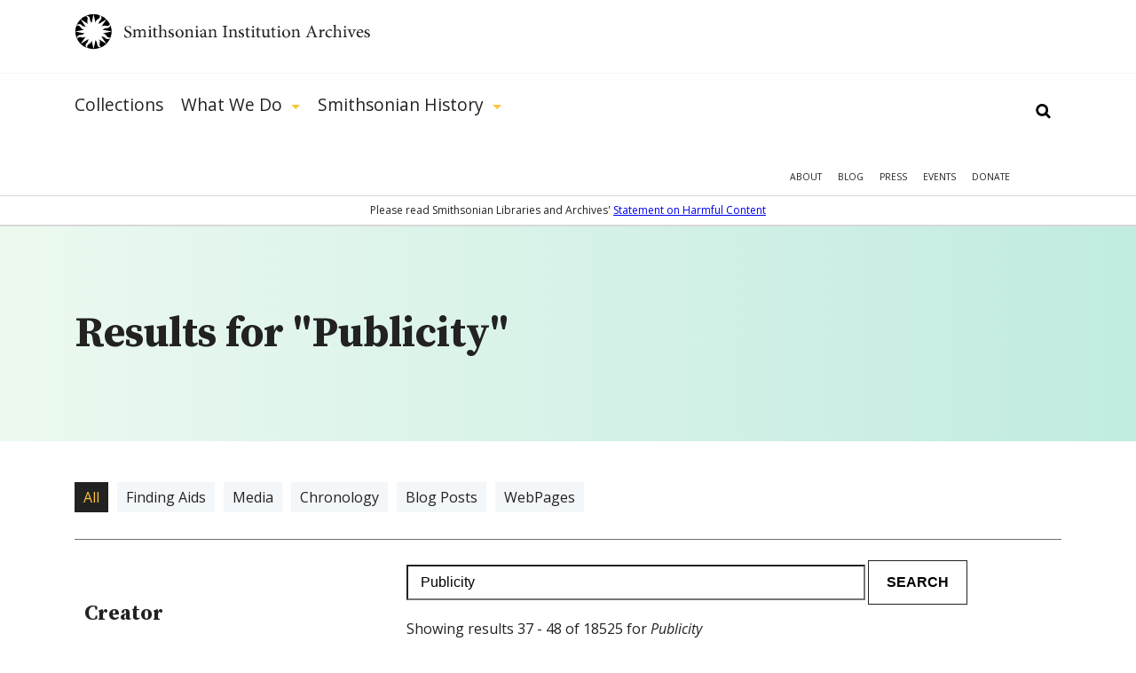

--- FILE ---
content_type: text/html; charset=utf-8
request_url: https://siarchives.si.edu/gsearch/Publicity?page=3
body_size: 21632
content:
<!DOCTYPE html> <!--[if IEMobile 7]><html class="no-js ie iem7" lang="en" dir="ltr"><![endif]--> <!--[if lte IE 6]><html class="no-js ie lt-ie9 lt-ie8 lt-ie7" lang="en" dir="ltr"><![endif]--> <!--[if (IE 7)&(!IEMobile)]><html class="no-js ie lt-ie9 lt-ie8" lang="en" dir="ltr"><![endif]--> <!--[if IE 8]><html class="no-js ie lt-ie9" lang="en" dir="ltr"><![endif]--> <!--[if (gte IE 9)|(gt IEMobile 7)]><html class="no-js ie" lang="en" dir="ltr" prefix="og: http://ogp.me/ns#"><![endif]--> <!--[if !IE]><!--><html class="no-js" lang="en" dir="ltr" prefix="og: http://ogp.me/ns#"><!--<![endif]--><head><meta charset="utf-8" /><link rel="alternate" type="application/rss+xml" title="The Bigger Picture | Smithsonian Institution Archives" href="https://siarchives.si.edu/feed/blog" /><link rel="shortcut icon" href="https://siarchives.si.edu/sites/all/themes/siaomega/favicon.ico" type="image/vnd.microsoft.icon" /><link rel="profile" href="http://www.w3.org/1999/xhtml/vocab" /><meta name="HandheldFriendly" content="true" /><meta name="MobileOptimized" content="width" /><meta http-equiv="cleartype" content="on" /><link rel="apple-touch-icon-precomposed" href="https://siarchives.si.edu/sites/all/themes/omega/apple-touch-icon-precomposed.png" /><link rel="apple-touch-icon-precomposed" href="https://siarchives.si.edu/sites/all/themes/omega/apple-touch-icon-precomposed-114x114.png" sizes="114x114" /><link rel="apple-touch-icon-precomposed" href="https://siarchives.si.edu/sites/all/themes/omega/apple-touch-icon-precomposed-144x144.png" sizes="144x144" /><link rel="apple-touch-icon-precomposed" href="https://siarchives.si.edu/sites/all/themes/omega/apple-touch-icon-precomposed-72x72.png" sizes="72x72" /><meta name="description" content="Access the official records of the Smithsonian Institution and learn about its history, key events, people, and research." /><meta name="keywords" content="Smithsonian Institution, archive, art, American history, culture, science" /><meta name="viewport" content="width=device-width" /><meta name="generator" content="Drupal 7 (http://drupal.org)" /><meta property="og:site_name" content="Smithsonian Institution Archives" /><meta property="og:type" content="article" /><meta property="og:url" content="https://siarchives.si.edu/gsearch/Publicity" /><meta property="og:title" content="Search" /><title>Search - Page 4|Smithsonian Institution Archives</title><style>
@import url("https://siarchives.si.edu/sites/all/themes/omega/css/modules/system/system.base.css?t61gws");
@import url("https://siarchives.si.edu/sites/all/themes/omega/css/modules/system/system.menus.theme.css?t61gws");
@import url("https://siarchives.si.edu/sites/all/themes/omega/css/modules/system/system.messages.theme.css?t61gws");
@import url("https://siarchives.si.edu/sites/all/themes/omega/css/modules/system/system.theme.css?t61gws");
@import url("https://siarchives.si.edu/sites/all/modules/sla_popup/styling/popup.css?t61gws");
@import url("https://siarchives.si.edu/sites/all/modules/ldap/ldap_user/ldap_user.css?t61gws");
@import url("https://siarchives.si.edu/sites/all/modules/date/date_api/date.css?t61gws");
@import url("https://siarchives.si.edu/sites/all/modules/date/date_popup/themes/datepicker.1.7.css?t61gws");
@import url("https://siarchives.si.edu/sites/all/themes/omega/css/modules/comment/comment.theme.css?t61gws");
@import url("https://siarchives.si.edu/sites/all/modules/google_appliance/theme/google_appliance.css?t61gws");
@import url("https://siarchives.si.edu/modules/node/node.css?t61gws");
@import url("https://siarchives.si.edu/sites/all/themes/omega/css/modules/field/field.theme.css?t61gws");
@import url("https://siarchives.si.edu/sites/all/themes/omega/css/modules/search/search.theme.css?t61gws");
@import url("https://siarchives.si.edu/sites/all/modules/views/css/views.css?t61gws");
@import url("https://siarchives.si.edu/sites/all/themes/omega/css/modules/user/user.base.css?t61gws");
@import url("https://siarchives.si.edu/sites/all/modules/lazyloader/lazyloader.css?t61gws");
@import url("https://siarchives.si.edu/sites/all/themes/omega/css/modules/forum/forum.theme.css?t61gws");
@import url("https://siarchives.si.edu/sites/all/themes/omega/css/modules/user/user.theme.css?t61gws");
</style><style>
@import url("https://siarchives.si.edu/sites/all/modules/jquery_update/replace/ui/themes/base/minified/jquery.ui.core.min.css?t61gws");
@import url("https://siarchives.si.edu/sites/all/modules/jquery_update/replace/ui/themes/base/minified/jquery.ui.theme.min.css?t61gws");
@import url("https://siarchives.si.edu/sites/all/modules/jquery_update/replace/ui/themes/base/minified/jquery.ui.slider.min.css?t61gws");
@import url("https://siarchives.si.edu/sites/all/modules/ctools/css/ctools.css?t61gws");
@import url("https://siarchives.si.edu/sites/all/modules/ldap/ldap_servers/ldap_servers.admin.css?t61gws");
@import url("https://siarchives.si.edu/sites/all/modules/panels/css/panels.css?t61gws");
@import url("https://siarchives.si.edu/sites/all/modules/sia/sia_edan/sia_edan.css?t61gws");
@import url("https://siarchives.si.edu/sites/all/modules/google_appliance_suggest/google_appliance_suggest.css?t61gws");
</style><style>
@import url("https://siarchives.si.edu/sites/all/themes/siaomega/css/sia-omega-4-3.reset.css?t61gws");
@import url("https://siarchives.si.edu/sites/all/themes/siaomega/css/sia-omega-4-3.styles.css?t61gws");
</style><link type="text/css" rel="stylesheet" href="https://fonts.googleapis.com/css?family=Open+Sans:300,300i,400,400i,600,600i,700,700i,800,800i|Source+Serif+Pro:400,600,700&amp;display=swap&amp;t61gws" media="all" /><script src="//ajax.googleapis.com/ajax/libs/jquery/1.12.4/jquery.min.js"></script><script>window.jQuery || document.write("<script src='/sites/all/modules/jquery_update/replace/jquery/1.12/jquery.min.js'>\x3C/script>")</script><script src="https://siarchives.si.edu/misc/jquery-extend-3.4.0.js?v=1.12.4"></script><script src="https://siarchives.si.edu/misc/jquery-html-prefilter-3.5.0-backport.js?v=1.12.4"></script><script src="https://siarchives.si.edu/misc/jquery.once.js?v=1.2"></script><script src="https://siarchives.si.edu/misc/drupal.js?t61gws"></script><script src="https://siarchives.si.edu/sites/all/themes/omega/js/no-js.js?t61gws"></script><script src="https://siarchives.si.edu/sites/all/modules/jquery_update/js/jquery_browser.js?v=0.0.1"></script><script src="//ajax.googleapis.com/ajax/libs/jqueryui/1.10.2/jquery-ui.min.js"></script><script>window.jQuery.ui || document.write("<script src='/sites/all/modules/jquery_update/replace/ui/ui/minified/jquery-ui.min.js'>\x3C/script>")</script><script src="https://siarchives.si.edu/sites/all/modules/entityreference/js/entityreference.js?t61gws"></script><script src="https://siarchives.si.edu/sites/all/modules/lazyloader/jquery.lazyloader.js?t61gws"></script><script src="https://siarchives.si.edu/sites/all/modules/nkbase/nkbase/UTIL.js?t61gws"></script><script src="https://siarchives.si.edu/sites/all/modules/nkbase/nkbase/nkbase.js?t61gws"></script><script src="https://siarchives.si.edu/sites/all/modules/sia/sia_edan/sia_edan.js?t61gws"></script><script src="https://siarchives.si.edu/sites/all/modules/sia/sia_edan/sia_collections.js?t61gws"></script><script src="https://siarchives.si.edu/sites/all/modules/sia/sia_google_search/sia_google_search.js?t61gws"></script><script src="https://siarchives.si.edu/misc/autocomplete.js?v=7.95"></script><script src="https://siarchives.si.edu/sites/all/modules/google_appliance_suggest/google_appliance_suggest.js?t61gws"></script><script src="https://siarchives.si.edu/sites/all/themes/siaomega/js/owl.carousel.min.js?t61gws"></script><script src="https://siarchives.si.edu/sites/all/themes/siaomega/js/webtrends.min.js?t61gws"></script><script src="https://siarchives.si.edu/sites/all/themes/siaomega/js/scrollspy.js?t61gws"></script><script src="https://siarchives.si.edu/sites/all/themes/siaomega/_mediaelement/mediaelement-and-player.min.js?t61gws"></script><script src="https://siarchives.si.edu/sites/all/themes/siaomega/js/sia-omega-4-3.behaviors.js?t61gws"></script><script src="https://siarchives.si.edu/sites/all/themes/siaomega/js/SIA_util.js?t61gws"></script><script src="https://siarchives.si.edu/sites/all/themes/siaomega/js/tooltipster.bundle.min.js?t61gws"></script><script>jQuery.extend(Drupal.settings, {"basePath":"\/","pathPrefix":"","setHasJsCookie":0,"nkbase":{"base_url":"http:\/\/siarchives.si.edu"},"sia_edan":{"ids_url":"https:\/\/ids.si.edu\/ids\/deliveryService","dynamic_url":"https:\/\/ids.si.edu\/ids\/dynamic","imagecache_presets":{"thumbnail":{"label":"Thumbnail (100x100)","effects":[{"label":"Scale","help":"Scaling will maintain the aspect-ratio of the original image. If only a single dimension is specified, the other dimension will be calculated.","effect callback":"image_scale_effect","dimensions callback":"image_scale_dimensions","form callback":"image_scale_form","summary theme":"image_scale_summary","module":"image","name":"image_scale","data":{"width":100,"height":100,"upscale":1},"weight":0}],"name":"thumbnail","module":"image","storage":4},"medium":{"label":"Medium (220x220)","effects":[{"label":"Scale","help":"Scaling will maintain the aspect-ratio of the original image. If only a single dimension is specified, the other dimension will be calculated.","effect callback":"image_scale_effect","dimensions callback":"image_scale_dimensions","form callback":"image_scale_form","summary theme":"image_scale_summary","module":"image","name":"image_scale","data":{"width":220,"height":220,"upscale":1},"weight":0}],"name":"medium","module":"image","storage":4},"large":{"label":"Large (480x480)","effects":[{"label":"Scale","help":"Scaling will maintain the aspect-ratio of the original image. If only a single dimension is specified, the other dimension will be calculated.","effect callback":"image_scale_effect","dimensions callback":"image_scale_dimensions","form callback":"image_scale_form","summary theme":"image_scale_summary","module":"image","name":"image_scale","data":{"width":480,"height":480,"upscale":0},"weight":0}],"name":"large","module":"image","storage":4},"linkit_thumb":{"effects":[{"label":"Scale","help":"Scaling will maintain the aspect-ratio of the original image. If only a single dimension is specified, the other dimension will be calculated.","effect callback":"image_scale_effect","dimensions callback":"image_scale_dimensions","form callback":"image_scale_form","summary theme":"image_scale_summary","module":"image","name":"image_scale","data":{"width":50,"height":50,"upscale":0},"weight":0}],"name":"linkit_thumb","label":"linkit_thumb","module":"linkit","storage":4},"audio-video-default-graphic-125":{"effects":{"1":{"label":"Scale","help":"Scaling will maintain the aspect-ratio of the original image. If only a single dimension is specified, the other dimension will be calculated.","effect callback":"image_scale_effect","dimensions callback":"image_scale_dimensions","form callback":"image_scale_form","summary theme":"image_scale_summary","module":"image","name":"image_scale","data":{"width":125,"height":"","upscale":0},"weight":0}},"label":"audio-video-default-graphic-125","name":"audio-video-default-graphic-125","module":"sia_image_styles","storage":4},"audio-video-default-graphic-125sq":{"effects":{"2":{"label":"Scale and crop","help":"Scale and crop will maintain the aspect-ratio of the original image, then crop the larger dimension. This is most useful for creating perfectly square thumbnails without stretching the image.","effect callback":"image_scale_and_crop_effect","dimensions callback":"image_resize_dimensions","form callback":"image_resize_form","summary theme":"image_resize_summary","module":"image","name":"image_scale_and_crop","data":{"width":125,"height":125},"weight":0}},"label":"audio-video-default-graphic-125sq","name":"audio-video-default-graphic-125sq","module":"sia_image_styles","storage":4},"audio-video-default-graphic-138":{"effects":{"3":{"label":"Scale","help":"Scaling will maintain the aspect-ratio of the original image. If only a single dimension is specified, the other dimension will be calculated.","effect callback":"image_scale_effect","dimensions callback":"image_scale_dimensions","form callback":"image_scale_form","summary theme":"image_scale_summary","module":"image","name":"image_scale","data":{"width":138,"height":"","upscale":0},"weight":0}},"label":"audio-video-default-graphic-138","name":"audio-video-default-graphic-138","module":"sia_image_styles","storage":4},"audio-video-default-graphic-148":{"effects":{"4":{"label":"Scale","help":"Scaling will maintain the aspect-ratio of the original image. If only a single dimension is specified, the other dimension will be calculated.","effect callback":"image_scale_effect","dimensions callback":"image_scale_dimensions","form callback":"image_scale_form","summary theme":"image_scale_summary","module":"image","name":"image_scale","data":{"width":148,"height":"","upscale":0},"weight":0}},"label":"audio-video-default-graphic-148","name":"audio-video-default-graphic-148","module":"sia_image_styles","storage":4},"audio-video-default-graphic-195":{"effects":{"5":{"label":"Scale","help":"Scaling will maintain the aspect-ratio of the original image. If only a single dimension is specified, the other dimension will be calculated.","effect callback":"image_scale_effect","dimensions callback":"image_scale_dimensions","form callback":"image_scale_form","summary theme":"image_scale_summary","module":"image","name":"image_scale","data":{"width":195,"height":"","upscale":0},"weight":0}},"label":"audio-video-default-graphic-195","name":"audio-video-default-graphic-195","module":"sia_image_styles","storage":4},"audio-video-default-graphic-200sq":{"effects":{"6":{"label":"Scale and crop","help":"Scale and crop will maintain the aspect-ratio of the original image, then crop the larger dimension. This is most useful for creating perfectly square thumbnails without stretching the image.","effect callback":"image_scale_and_crop_effect","dimensions callback":"image_resize_dimensions","form callback":"image_resize_form","summary theme":"image_resize_summary","module":"image","name":"image_scale_and_crop","data":{"width":200,"height":200},"weight":0}},"label":"audio-video-default-graphic-200sq","name":"audio-video-default-graphic-200sq","module":"sia_image_styles","storage":4},"audio-video-default-graphic-69sq":{"effects":{"7":{"label":"Scale and crop","help":"Scale and crop will maintain the aspect-ratio of the original image, then crop the larger dimension. This is most useful for creating perfectly square thumbnails without stretching the image.","effect callback":"image_scale_and_crop_effect","dimensions callback":"image_resize_dimensions","form callback":"image_resize_form","summary theme":"image_resize_summary","module":"image","name":"image_scale_and_crop","data":{"width":69,"height":69},"weight":0}},"label":"audio-video-default-graphic-69sq","name":"audio-video-default-graphic-69sq","module":"sia_image_styles","storage":4},"body-image-180":{"effects":{"8":{"label":"Scale","help":"Scaling will maintain the aspect-ratio of the original image. If only a single dimension is specified, the other dimension will be calculated.","effect callback":"image_scale_effect","dimensions callback":"image_scale_dimensions","form callback":"image_scale_form","summary theme":"image_scale_summary","module":"image","name":"image_scale","data":{"width":180,"height":"","upscale":0},"weight":0}},"label":"body-image-180","name":"body-image-180","module":"sia_image_styles","storage":4},"body-image-180h":{"effects":{"9":{"label":"Scale","help":"Scaling will maintain the aspect-ratio of the original image. If only a single dimension is specified, the other dimension will be calculated.","effect callback":"image_scale_effect","dimensions callback":"image_scale_dimensions","form callback":"image_scale_form","summary theme":"image_scale_summary","module":"image","name":"image_scale","data":{"width":"","height":180,"upscale":0},"weight":0}},"label":"body-image-180h","name":"body-image-180h","module":"sia_image_styles","storage":4},"body-image-230":{"effects":{"10":{"label":"Scale","help":"Scaling will maintain the aspect-ratio of the original image. If only a single dimension is specified, the other dimension will be calculated.","effect callback":"image_scale_effect","dimensions callback":"image_scale_dimensions","form callback":"image_scale_form","summary theme":"image_scale_summary","module":"image","name":"image_scale","data":{"width":230,"height":"","upscale":0},"weight":0}},"label":"body-image-230","name":"body-image-230","module":"sia_image_styles","storage":4},"body-image-230h":{"effects":{"11":{"label":"Scale","help":"Scaling will maintain the aspect-ratio of the original image. If only a single dimension is specified, the other dimension will be calculated.","effect callback":"image_scale_effect","dimensions callback":"image_scale_dimensions","form callback":"image_scale_form","summary theme":"image_scale_summary","module":"image","name":"image_scale","data":{"width":"","height":230,"upscale":0},"weight":0}},"label":"body-image-230h","name":"body-image-230h","module":"sia_image_styles","storage":4},"body-image-300":{"effects":{"12":{"label":"Scale","help":"Scaling will maintain the aspect-ratio of the original image. If only a single dimension is specified, the other dimension will be calculated.","effect callback":"image_scale_effect","dimensions callback":"image_scale_dimensions","form callback":"image_scale_form","summary theme":"image_scale_summary","module":"image","name":"image_scale","data":{"width":300,"height":"","upscale":0},"weight":0}},"label":"body-image-300","name":"body-image-300","module":"sia_image_styles","storage":4},"body-image-300h":{"effects":{"13":{"label":"Scale","help":"Scaling will maintain the aspect-ratio of the original image. If only a single dimension is specified, the other dimension will be calculated.","effect callback":"image_scale_effect","dimensions callback":"image_scale_dimensions","form callback":"image_scale_form","summary theme":"image_scale_summary","module":"image","name":"image_scale","data":{"width":"","height":300,"upscale":0},"weight":0}},"label":"body-image-300h","name":"body-image-300h","module":"sia_image_styles","storage":4},"body-image-350":{"effects":{"14":{"label":"Scale","help":"Scaling will maintain the aspect-ratio of the original image. If only a single dimension is specified, the other dimension will be calculated.","effect callback":"image_scale_effect","dimensions callback":"image_scale_dimensions","form callback":"image_scale_form","summary theme":"image_scale_summary","module":"image","name":"image_scale","data":{"width":350,"height":"","upscale":0},"weight":0}},"label":"body-image-350","name":"body-image-350","module":"sia_image_styles","storage":4},"body-image-350h":{"effects":{"15":{"label":"Scale","help":"Scaling will maintain the aspect-ratio of the original image. If only a single dimension is specified, the other dimension will be calculated.","effect callback":"image_scale_effect","dimensions callback":"image_scale_dimensions","form callback":"image_scale_form","summary theme":"image_scale_summary","module":"image","name":"image_scale","data":{"width":"","height":350,"upscale":0},"weight":0}},"label":"body-image-350h","name":"body-image-350h","module":"sia_image_styles","storage":4},"body-image-450":{"effects":{"16":{"label":"Scale","help":"Scaling will maintain the aspect-ratio of the original image. If only a single dimension is specified, the other dimension will be calculated.","effect callback":"image_scale_effect","dimensions callback":"image_scale_dimensions","form callback":"image_scale_form","summary theme":"image_scale_summary","module":"image","name":"image_scale","data":{"width":450,"height":"","upscale":0},"weight":0}},"label":"body-image-450","name":"body-image-450","module":"sia_image_styles","storage":4},"body-image-450h":{"effects":{"17":{"label":"Scale","help":"Scaling will maintain the aspect-ratio of the original image. If only a single dimension is specified, the other dimension will be calculated.","effect callback":"image_scale_effect","dimensions callback":"image_scale_dimensions","form callback":"image_scale_form","summary theme":"image_scale_summary","module":"image","name":"image_scale","data":{"width":"","height":450,"upscale":0},"weight":0}},"label":"body-image-450h","name":"body-image-450h","module":"sia_image_styles","storage":4},"body_image_350_crop":{"label":"body_image_350_crop","effects":{"2":{"label":"Scale and crop","help":"Scale and crop will maintain the aspect-ratio of the original image, then crop the larger dimension. This is most useful for creating perfectly square thumbnails without stretching the image.","effect callback":"image_scale_and_crop_effect","dimensions callback":"image_resize_dimensions","form callback":"image_resize_form","summary theme":"image_resize_summary","module":"image","name":"image_scale_and_crop","data":{"width":350,"height":350},"weight":1}},"name":"body_image_350_crop","module":"sia_image_styles","storage":4},"sia-image-180":{"effects":{"18":{"label":"Scale","help":"Scaling will maintain the aspect-ratio of the original image. If only a single dimension is specified, the other dimension will be calculated.","effect callback":"image_scale_effect","dimensions callback":"image_scale_dimensions","form callback":"image_scale_form","summary theme":"image_scale_summary","module":"image","name":"image_scale","data":{"width":180,"height":"","upscale":0},"weight":0}},"label":"sia-image-180","name":"sia-image-180","module":"sia_image_styles","storage":4},"sia-image-200":{"effects":{"19":{"label":"Scale","help":"Scaling will maintain the aspect-ratio of the original image. If only a single dimension is specified, the other dimension will be calculated.","effect callback":"image_scale_effect","dimensions callback":"image_scale_dimensions","form callback":"image_scale_form","summary theme":"image_scale_summary","module":"image","name":"image_scale","data":{"width":200,"height":"","upscale":0},"weight":0}},"label":"sia-image-200","name":"sia-image-200","module":"sia_image_styles","storage":4},"sia-image-230":{"effects":{"20":{"label":"Scale","help":"Scaling will maintain the aspect-ratio of the original image. If only a single dimension is specified, the other dimension will be calculated.","effect callback":"image_scale_effect","dimensions callback":"image_scale_dimensions","form callback":"image_scale_form","summary theme":"image_scale_summary","module":"image","name":"image_scale","data":{"width":230,"height":"","upscale":0},"weight":0}},"label":"sia-image-230","name":"sia-image-230","module":"sia_image_styles","storage":4},"sia-image-300":{"isid":"2","name":"sia-image-300","label":"sia-image-300","module":"sia_image_styles","storage":2,"effects":{"2":{"label":"Scale","help":"Scaling will maintain the aspect-ratio of the original image. If only a single dimension is specified, the other dimension will be calculated.","effect callback":"image_scale_effect","dimensions callback":"image_scale_dimensions","form callback":"image_scale_form","summary theme":"image_scale_summary","module":"image","name":"image_scale","data":{"width":300,"height":"","upscale":0},"ieid":"2","isid":"2","weight":"0"}}},"sia_blog_slideshow":{"isid":"1","name":"sia_blog_slideshow","label":"sia_blog_slideshow","module":"sia_image_styles","storage":2,"effects":{"1":{"label":"Scale","help":"Scaling will maintain the aspect-ratio of the original image. If only a single dimension is specified, the other dimension will be calculated.","effect callback":"image_scale_effect","dimensions callback":"image_scale_dimensions","form callback":"image_scale_form","summary theme":"image_scale_summary","module":"image","name":"image_scale","data":{"width":"642","height":"492","upscale":0},"ieid":"1","isid":"1","weight":"1"}}},"slideshow_500":{"effects":[],"label":"slideshow_500","name":"slideshow_500","module":"sia_image_styles","storage":4},"test":{"effects":{"25":{"label":"Crop","help":"Cropping will remove portions of an image to make it the specified dimensions.","effect callback":"image_crop_effect","dimensions callback":"image_resize_dimensions","form callback":"image_crop_form","summary theme":"image_crop_summary","module":"image","name":"image_crop","data":{"width":40,"height":40,"anchor":"center-center"},"weight":1}},"label":"test","name":"test","module":"sia_image_styles","storage":4},"user-picture-125sq":{"label":"user-picture-125sq","effects":{"3":{"label":"Scale and crop","help":"Scale and crop will maintain the aspect-ratio of the original image, then crop the larger dimension. This is most useful for creating perfectly square thumbnails without stretching the image.","effect callback":"image_scale_and_crop_effect","dimensions callback":"image_resize_dimensions","form callback":"image_resize_form","summary theme":"image_resize_summary","module":"image","name":"image_scale_and_crop","data":{"width":125,"height":125},"weight":0}},"name":"user-picture-125sq","module":"sia_image_styles","storage":4},"user-picture-65sq":{"effects":{"23":{"label":"Scale and crop","help":"Scale and crop will maintain the aspect-ratio of the original image, then crop the larger dimension. This is most useful for creating perfectly square thumbnails without stretching the image.","effect callback":"image_scale_and_crop_effect","dimensions callback":"image_resize_dimensions","form callback":"image_resize_form","summary theme":"image_resize_summary","module":"image","name":"image_scale_and_crop","data":{"width":65,"height":65},"weight":0}},"label":"user-picture-65sq","name":"user-picture-65sq","module":"sia_image_styles","storage":4},"homepage_downsize":{"isid":"5","name":"homepage_downsize","label":"homepage_downsize","module":null,"storage":1,"effects":{"4":{"label":"Scale","help":"Scaling will maintain the aspect-ratio of the original image. If only a single dimension is specified, the other dimension will be calculated.","effect callback":"image_scale_effect","dimensions callback":"image_scale_dimensions","form callback":"image_scale_form","summary theme":"image_scale_summary","module":"image","name":"image_scale","data":{"width":"1000","height":"","upscale":0},"ieid":"4","isid":"5","weight":"1"}}},"sia-image-300-crop":{"isid":"3","name":"sia-image-300-crop","label":"sia-image-300-crop","module":null,"storage":1,"effects":[]},"sia-image-crop-300":{"isid":"4","name":"sia-image-crop-300","label":"sia-image-crop-300","module":null,"storage":1,"effects":{"3":{"label":"Scale and crop","help":"Scale and crop will maintain the aspect-ratio of the original image, then crop the larger dimension. This is most useful for creating perfectly square thumbnails without stretching the image.","effect callback":"image_scale_and_crop_effect","dimensions callback":"image_resize_dimensions","form callback":"image_resize_form","summary theme":"image_resize_summary","module":"image","name":"image_scale_and_crop","data":{"width":"300","height":"300"},"ieid":"3","isid":"4","weight":"1"}}}}},"urlIsAjaxTrusted":{"\/gsearch\/Publicity?page=3":true},"lazyloader":{"loadImageDelay":"10"}});</script><script async src="https://www.googletagmanager.com/gtag/js?id=G-M6L4XMDR4L"></script><script>
window.dataLayer = window.dataLayer || [];
function gtag(){dataLayer.push(arguments);}
gtag('js', new Date());
gtag('config', 'G-M6L4XMDR4L');
</script></head><body class="html not-front not-logged-in page-gsearch page-gsearch-publicity gsearch-Publicity section-gsearch"> <a href="#main-content" class="element-invisible element-focusable">Skip to main content</a><div class="l-page"> <header class="l-header robots-noindex" role="banner"><div class="l-branding section group site_logo"> <a href="/" title="Home" rel="home" class="site-logo"><img src="/sites/all/themes/siaomega/images/logo.svg" alt="Smithsonian Institution Archives" height="52px" width="333px"/></a><div class="mobile_menu_expand">Show Menu</div></div><div class="drop-menu"><div class="main-menu-wrapper"><div class="l-branding section group"><div class="l-region l-region--navigation"><div id="block-google-appliance-ga-block-search-form" class="block block--google-appliance block--google-appliance-ga-block-search-form"><div class="block__content"><form class="google-appliance-block-form" action="/gsearch/Publicity?page=3" method="post" id="google-appliance-block-form" accept-charset="UTF-8"><div><div class="container-inline"><h2 class="element-invisible">Search Google Appliance</h2><div class="form-item form-type-textfield form-item-search-keys"> <label class="element-invisible" for="edit-search-keys--3">Enter the terms you wish to search for. </label> <input class="auto_submit form-text form-autocomplete" type="text" id="edit-search-keys--3" name="search_keys" value="" size="15" maxlength="128" /><input type="hidden" id="edit-search-keys--3-autocomplete" value="https://siarchives.si.edu/sites/all/modules/google_appliance_suggest/google_appliance_suggest_callback.php?q=" disabled="disabled" class="autocomplete" /></div><div class="form-actions form-wrapper" id="edit-actions"><input type="submit" id="edit-submit--4" name="op" value="Search" class="form-submit" /></div><input type="hidden" name="form_build_id" value="form-7UhZ7UNFkpRSx4I3IOyPZWuBr2dkZ3jFzTnUXb-_GFg" /><input type="hidden" name="form_id" value="google_appliance_block_form" /></div></div></form></div></div><nav id="block-system-main-menu" role="navigation" class="block block--system block--menu block--system-main-menu"><ul class="menu"><li class="first leaf"><a href="/collections" title="Collections">Collections</a><div class='hidden_child'></div></li><li class="expanded"><a href="/what-we-do" title="What We Do">What We Do</a><div class='hidden_child'><ul class="menu"><li class="first leaf"><a href="/what-we-do/reference">Reference</a><div class='hidden_child'></div></li><li class="leaf"><a href="/what-we-do/rights-and-reproduction">Rights and Reproduction</a><div class='hidden_child'></div></li><li class="leaf"><a href="/what-we-do/records-management">Records Management</a><div class='hidden_child'></div></li><li class="leaf"><a href="/what-we-do/preservation/introduction">Preservation</a><div class='hidden_child'></div></li><li class="leaf"><a href="/what-we-do/digital-curation">Digital Curation</a><div class='hidden_child'></div></li><li class="leaf"><a href="/what-we-do/forums" title="">Forums</a><div class='hidden_child'></div></li><li class="last leaf"><a href="/what-we-do/publications-resources">Publications &amp; Resources</a><div class='hidden_child'></div></li></ul></div></li><li class="last expanded"><a href="/history" title="Smithsonian History">Smithsonian History</a><div class='hidden_child'><ul class="menu"><li class="first leaf"><a href="/history/general-history">General History</a><div class='hidden_child'></div></li><li class="leaf"><a href="/history/governance-organization">Governance &amp; Organization</a><div class='hidden_child'></div></li><li class="collapsed"><a href="/history/featured-topics" title="">Featured Topics</a><div class='hidden_child'></div></li><li class="leaf"><a href="/history/historic-pictures-smithsonian">Historic Pictures</a><div class='hidden_child'></div></li><li class="leaf"><a href="/history/smithsonian-research-centers">Research Centers</a><div class='hidden_child'></div></li><li class="last leaf"><a href="/history/museums" title="">Smithsonian Museums</a><div class='hidden_child'></div></li></ul></div></li></ul></nav><nav id="block-menu-menu-mobile-main" role="navigation" class="block block--menu block--menu-menu-mobile-main"><ul class="menu"><li class="first leaf"><a href="/collections" title="">Collections</a></li><li class="expanded"><a href='#' class='expand'>Show More</a><a href="/history" title="">Smithsonian History</a><ul class="menu"><li class="first leaf"><a href="/history/general-history" title="">General History</a></li><li class="leaf"><a href="/history/governance-organization" title="">Governance &amp; Organization</a></li><li class="leaf"><a href="/history/featured-topics" title="">Featured Topics</a></li><li class="leaf"><a href="/history/historic-pictures-smithsonian" title="">Historic Pictures</a></li><li class="last leaf"><a href="/history/education" title="">Educational Resources</a></li></ul></li><li class="last expanded"><a href='#' class='expand'>Show More</a><a href="/what-we-do" title="">What We Do</a><ul class="menu"><li class="first leaf"><a href="/what-we-do/reference" title="">Reference</a></li><li class="leaf"><a href="/what-we-do/rights-and-reproduction" title="">Rights and Reproduction</a></li><li class="leaf"><a href="/what-we-do/records-management" title="">Records Management</a></li><li class="leaf"><a href="/what-we-do/preservation/introduction" title="">Preservation</a></li><li class="leaf"><a href="/what-we-do/digital-curation" title="">Digital Curation</a></li><li class="leaf"><a href="/what-we-do/forums" title="">Forums</a></li><li class="last leaf"><a href="/what-we-do/publications-resources" title="">Publications &amp; Resources</a></li></ul></li></ul></nav><nav id="block-menu-secondary-menu" role="navigation" class="block block--menu block--menu-secondary-menu"><ul class="menu"><li class="first leaf"><a href="/about" title="About">About</a></li><li class="leaf"><a href="/blog" title="Blog">Blog</a></li><li class="leaf"><a href="/press" title="Press">Press</a></li><li class="leaf"><a href="/events" title="">Events</a></li><li class="last leaf"><a href="https://library.si.edu/donate/make-a-donation?fund=Archives" title="Donate">Donate</a></li></ul></nav></div></div></div><div class="hidden-menu"><div class="section group"></div></div><div class="content-warning"><span>Please read Smithsonian Libraries and Archives' <a href="https://librariesarchives.si.edu/statement-on-harmful-content/">Statement on Harmful Content</a></span></div></div> </header><div class="l-main"><div class="l-content" role="main"> <a id="main-content"></a><div class="panel-top"><div class="inner"><div class="l-branding section group"><div class="col span_12_of_12"><h1 id="search-results-heading">Results for "Publicity"</h1></div></div></div></div><div class="l-branding section group"><div class="col span_12_of_12 header"><div class="search-term"><ul class = 'type-filters clearfix'><li class="active"><a href="/gsearch/Publicity">All</a></li><li class=""><a href="?term=finding">Finding Aids</a></li><li class=""><a href="?term=image">Media</a></li><li class=""><a href="?term=chronology">Chronology</a></li><li class=""><a href="?term=blog_post">Blog Posts</a></li><li class=""><a href="?term=webpage">WebPages</a></li></ul></div><ul class="remove_filters"></ul></div><div class="col span_3_of_12 robots-noindex"><div class="inner clearfix"><div class="panel-pane pane-custom pane-1 sub-page"><nav class="section-menu" aria-label="section menu"><div class="menu_block dynamic_nav"><h3>Creator</h3><ul class="dynamic_nav_list" id="dc.author"><li><a href="?tag=dc%2eauthor:Smithsonian Institution" class="collections-facet ">Smithsonian Institution (231)</a></li><li><a href="?tag=dc%2eauthor:National Museum of Natural History" class="collections-facet ">National Museum of Natural History (194)</a></li><li><a href="?tag=dc%2eauthor:Henry, Joseph 1797-1878" class="collections-facet ">Henry, Joseph 1797-1878 (133)</a></li><li><a href="?tag=dc%2eauthor:Joseph Henry Papers Project" class="collections-facet ">Joseph Henry Papers Project (131)</a></li><li><a href="?tag=dc%2eauthor:Smithsonian Institution. Office of Public Affairs" class="collections-facet ">Smithsonian Institution. Office of Public Affairs (116)</a></li><li><a href="?tag=dc%2eauthor:Unknown" class="collections-facet ">Unknown (111)</a></li><li><a href="?tag=dc%2eauthor:Mitch Toda" class="collections-facet ">Mitch Toda (93)</a></li><li><a href="?tag=dc%2eauthor:Emily Niekrasz" class="collections-facet ">Emily Niekrasz (75)</a></li><li><a href="?tag=dc%2eauthor:Effie Kapsalis" class="collections-facet ">Effie Kapsalis (71)</a></li><li><a href="?tag=dc%2eauthor:Catherine Shteynberg" class="collections-facet ">Catherine Shteynberg (69)</a></li><li><a href="?tag=dc%2eauthor:Smithsonian Institution. Office of the Secretary" class="collections-facet ">Smithsonian Institution. Office of the Secretary (64)</a></li><li><a href="?tag=dc%2eauthor:Deborah Shapiro" class="collections-facet ">Deborah Shapiro (59)</a></li><li><a href="?tag=dc%2eauthor:Smithsonian Astrophysical Observatory" class="collections-facet ">Smithsonian Astrophysical Observatory (50)</a></li><li><a href="?tag=dc%2eauthor:Marvin Heiferman" class="collections-facet ">Marvin Heiferman (44)</a></li><li><a href="?tag=dc%2eauthor:Marcel Chotkowski LaFollette" class="collections-facet ">Marcel Chotkowski LaFollette (42)</a></li><li><a href="?tag=dc%2eauthor:National Museum of American History" class="collections-facet ">National Museum of American History (40)</a></li><li><a href="?tag=dc%2eauthor:Smithsonian Institution. Traveling Exhibition Service" class="collections-facet ">Smithsonian Institution. Traveling Exhibition Service (39)</a></li><li><a href="?tag=dc%2eauthor:Board of Regents" class="collections-facet ">Board of Regents (38)</a></li><li><a href="?tag=dc%2eauthor:Smithsonian Institution. Office of Telecommunications" class="collections-facet ">Smithsonian Institution. Office of Telecommunications (37)</a></li><li><a href="?tag=dc%2eauthor:National Air and Space Museum" class="collections-facet ">National Air and Space Museum (36)</a></li><li><a href="?tag=dc%2eauthor:Smithsonian Institution. Center for Folklife and Cultural Heritage" class="collections-facet ">Smithsonian Institution. Center for Folklife and Cultural Heritage (35)</a></li><li><a href="?tag=dc%2eauthor:Smithsonian Productions" class="collections-facet ">Smithsonian Productions (35)</a></li><li><a href="?tag=dc%2eauthor:Pamela M. Henson" class="collections-facet ">Pamela M. Henson (30)</a></li><li><a href="?tag=dc%2eauthor:Hellmuth, Obata &amp; Kassabaum" class="collections-facet ">Hellmuth, Obata &amp; Kassabaum (29)</a></li><li><a href="?tag=dc%2eauthor:Jennifer Wright" class="collections-facet ">Jennifer Wright (29)</a></li><li><a href="?tag=dc%2eauthor:Smithsonian Associates" class="collections-facet ">Smithsonian Associates (29)</a></li><li><a href="?tag=dc%2eauthor:Smithsonian Institution. Visitor Information and Associates' Reception Center" class="collections-facet ">Smithsonian Institution. Visitor Information and Associates' Reception Center (29)</a></li><li><a href="?tag=dc%2eauthor:History of Science Society" class="collections-facet ">History of Science Society (27)</a></li><li><a href="?tag=dc%2eauthor:Smithsonian Tropical Research Institute" class="collections-facet ">Smithsonian Tropical Research Institute (27)</a></li><li><a href="?tag=dc%2eauthor:84th Congress, Sess. 1" class="collections-facet ">84th Congress, Sess. 1 (26)</a></li><li><a href="?tag=dc%2eauthor:Lemelson Center" class="collections-facet ">Lemelson Center (26)</a></li><li><a href="?tag=dc%2eauthor:91st Congress, Sess. 2, 1970-71" class="collections-facet ">91st Congress, Sess. 2, 1970-71 (24)</a></li><li><a href="?tag=dc%2eauthor:Kira M. Sobers" class="collections-facet ">Kira M. Sobers (24)</a></li><li><a href="?tag=dc%2eauthor:Smithsonian Institution. Office of Advancement" class="collections-facet ">Smithsonian Institution. Office of Advancement (23)</a></li><li><a href="?tag=dc%2eauthor:Smithsonian Magazine" class="collections-facet ">Smithsonian Magazine (23)</a></li><li><a href="?tag=dc%2eauthor:Smithsonian Institution. Archives" class="collections-facet ">Smithsonian Institution. Archives (22)</a></li><li><a href="?tag=dc%2eauthor:National Zoological Park" class="collections-facet ">National Zoological Park (21)</a></li><li><a href="?tag=dc%2eauthor:American Ornithologists' Union" class="collections-facet ">American Ornithologists' Union (20)</a></li><li><a href="?tag=dc%2eauthor:Archives of American Art" class="collections-facet ">Archives of American Art (20)</a></li><li><a href="?tag=dc%2eauthor:National Zoological Park. Office of Public Affairs" class="collections-facet ">National Zoological Park. Office of Public Affairs (20)</a></li><li><a href="?tag=dc%2eauthor:Smithsonian Environmental Research Center" class="collections-facet ">Smithsonian Environmental Research Center (20)</a></li><li><a href="?tag=dc%2eauthor:Freer Gallery of Art and Arthur M. Sackler Gallery" class="collections-facet ">Freer Gallery of Art and Arthur M. Sackler Gallery (19)</a></li><li><a href="?tag=dc%2eauthor:Hirshhorn Museum and Sculpture Garden" class="collections-facet ">Hirshhorn Museum and Sculpture Garden (19)</a></li><li><a href="?tag=dc%2eauthor:Lynda Schmitz Fuhrig" class="collections-facet ">Lynda Schmitz Fuhrig (19)</a></li><li><a href="?tag=dc%2eauthor:Smithsonian Facilities" class="collections-facet ">Smithsonian Facilities (19)</a></li><li><a href="?tag=dc%2eauthor:95th Congress, Sess. 2, 1978" class="collections-facet ">95th Congress, Sess. 2, 1978 (18)</a></li><li><a href="?tag=dc%2eauthor:Hillary Brady" class="collections-facet ">Hillary Brady (18)</a></li><li><a href="?tag=dc%2eauthor:Smithsonian Enterprises" class="collections-facet ">Smithsonian Enterprises (18)</a></li><li><a href="?tag=dc%2eauthor:Smithsonian Institution. Office of the Chief Information Officer" class="collections-facet ">Smithsonian Institution. Office of the Chief Information Officer (18)</a></li><li><a href="?tag=dc%2eauthor:Hirshhorn Museum and Sculpture Garden. Department of Public Programs/Curatorial Division" class="collections-facet ">Hirshhorn Museum and Sculpture Garden. Department of Public Programs/Curatorial Division (17)</a></li><li><a href="?tag=dc%2eauthor:Mary Markey" class="collections-facet ">Mary Markey (17)</a></li><li><a href="?tag=dc%2eauthor:National Museum of African Art" class="collections-facet ">National Museum of African Art (17)</a></li><li><a href="?tag=dc%2eauthor:Smithsonian American Art Museum" class="collections-facet ">Smithsonian American Art Museum (17)</a></li><li><a href="?tag=dc%2eauthor:Smithsonian Institution. Office of Facilities Engineering and Operations" class="collections-facet ">Smithsonian Institution. Office of Facilities Engineering and Operations (17)</a></li><li><a href="?tag=dc%2eauthor:94th Congress, Sess. 2, 1976" class="collections-facet ">94th Congress, Sess. 2, 1976 (16)</a></li><li><a href="?tag=dc%2eauthor:Hansen, Leo" class="collections-facet ">Hansen, Leo (16)</a></li><li><a href="?tag=dc%2eauthor:Marguerite Roby" class="collections-facet ">Marguerite Roby (16)</a></li><li><a href="?tag=dc%2eauthor:National Museum of Natural History. Department of Botany" class="collections-facet ">National Museum of Natural History. Department of Botany (16)</a></li><li><a href="?tag=dc%2eauthor:National Portrait Gallery (Smithsonian Institution). Office of Exhibitions" class="collections-facet ">National Portrait Gallery (Smithsonian Institution). Office of Exhibitions (16)</a></li><li><a href="?tag=dc%2eauthor:Society of Vertebrate Paleontology" class="collections-facet ">Society of Vertebrate Paleontology (16)</a></li><li><a href="?tag=dc%2eauthor:Lisa Fthenakis" class="collections-facet ">Lisa Fthenakis (15)</a></li><li><a href="?tag=dc%2eauthor:National Air and Space Museum. Space History Division" class="collections-facet ">National Air and Space Museum. Space History Division (15)</a></li><li><a href="?tag=dc%2eauthor:National Museum of African American History and Culture" class="collections-facet ">National Museum of African American History and Culture (15)</a></li><li><a href="?tag=dc%2eauthor:National Museum of American History. Office of the Director" class="collections-facet ">National Museum of American History. Office of the Director (15)</a></li><li><a href="?tag=dc%2eauthor:National Museum of Natural History. Office of Exhibits" class="collections-facet ">National Museum of Natural History. Office of Exhibits (15)</a></li><li><a href="?tag=dc%2eauthor:National Portrait Gallery (Smithsonian Institution)" class="collections-facet ">National Portrait Gallery (Smithsonian Institution) (15)</a></li><li><a href="?tag=dc%2eauthor:National Postal Museum" class="collections-facet ">National Postal Museum (15)</a></li><li><a href="?tag=dc%2eauthor:National Zoological Park. Office of the Director" class="collections-facet ">National Zoological Park. Office of the Director (15)</a></li><li><a href="?tag=dc%2eauthor:Smithsonian Center for Learning and Digital Access" class="collections-facet ">Smithsonian Center for Learning and Digital Access (15)</a></li><li><a href="?tag=dc%2eauthor:Smithsonian Institution. Office of the Under Secretary" class="collections-facet ">Smithsonian Institution. Office of the Under Secretary (15)</a></li><li><a href="?tag=dc%2eauthor:89th Congress, Sess. 2, 1966" class="collections-facet ">89th Congress, Sess. 2, 1966 (14)</a></li><li><a href="?tag=dc%2eauthor:96th Congress, Sess. 2, 1980" class="collections-facet ">96th Congress, Sess. 2, 1980 (14)</a></li><li><a href="?tag=dc%2eauthor:Hirshhorn Museum and Sculpture Garden. Curatorial Department" class="collections-facet ">Hirshhorn Museum and Sculpture Garden. Curatorial Department (14)</a></li><li><a href="?tag=dc%2eauthor:Hirshhorn Museum and Sculpture Garden. Office of Public Affairs" class="collections-facet ">Hirshhorn Museum and Sculpture Garden. Office of Public Affairs (14)</a></li><li><a href="?tag=dc%2eauthor:National Museum of Natural History. Office of the Director" class="collections-facet ">National Museum of Natural History. Office of the Director (14)</a></li><li><a href="?tag=dc%2eauthor:Smithsonian American Art Museum. Curatorial Office" class="collections-facet ">Smithsonian American Art Museum. Curatorial Office (14)</a></li><li><a href="?tag=dc%2eauthor:Smithsonian Institution. Office of Design and Construction" class="collections-facet ">Smithsonian Institution. Office of Design and Construction (14)</a></li><li><a href="?tag=dc%2eauthor:Society for the Preservation of Natural History Collections" class="collections-facet ">Society for the Preservation of Natural History Collections (14)</a></li><li><a href="?tag=dc%2eauthor:Tammy L. Peters" class="collections-facet ">Tammy L. Peters (14)</a></li><li><a href="?tag=dc%2eauthor:Woodrow Wilson International Center for Scholars" class="collections-facet ">Woodrow Wilson International Center for Scholars (14)</a></li><li><a href="?tag=dc%2eauthor:97th Congress, Sess. 2, 1982" class="collections-facet ">97th Congress, Sess. 2, 1982 (13)</a></li><li><a href="?tag=dc%2eauthor:Hirshhorn Museum and Sculpture Garden. Office of the Director" class="collections-facet ">Hirshhorn Museum and Sculpture Garden. Office of the Director (13)</a></li><li><a href="?tag=dc%2eauthor:National Museum of Natural History. Office of Education and Outreach" class="collections-facet ">National Museum of Natural History. Office of Education and Outreach (13)</a></li><li><a href="?tag=dc%2eauthor:National Museum of the American Indian" class="collections-facet ">National Museum of the American Indian (13)</a></li><li><a href="?tag=dc%2eauthor:Smithsonian Institution. Office of the Under Secretary for Science" class="collections-facet ">Smithsonian Institution. Office of the Under Secretary for Science (13)</a></li><li><a href="?tag=dc%2eauthor:Smithsonian Institution. Scholarly Press" class="collections-facet ">Smithsonian Institution. Scholarly Press (13)</a></li><li><a href="?tag=dc%2eauthor:93d Congress, Sess. 1, 1973" class="collections-facet ">93d Congress, Sess. 1, 1973 (12)</a></li><li><a href="?tag=dc%2eauthor:Cooper Hewitt, Smithsonian Design Museum" class="collections-facet ">Cooper Hewitt, Smithsonian Design Museum (12)</a></li><li><a href="?tag=dc%2eauthor:National Air and Space Museum. Office of the Director" class="collections-facet ">National Air and Space Museum. Office of the Director (12)</a></li><li><a href="?tag=dc%2eauthor:National Museum of Natural History. Department of Entomology" class="collections-facet ">National Museum of Natural History. Department of Entomology (12)</a></li><li><a href="?tag=dc%2eauthor:Smithsonian American Art Museum. Office of the Deputy Director" class="collections-facet ">Smithsonian American Art Museum. Office of the Deputy Director (12)</a></li><li><a href="?tag=dc%2eauthor:Smithsonian Institution. Libraries" class="collections-facet ">Smithsonian Institution. Libraries (12)</a></li><li><a href="?tag=dc%2eauthor:Smithsonian Institution. Office of Advancement. Smithsonian Women's Committee" class="collections-facet ">Smithsonian Institution. Office of Advancement. Smithsonian Women's Committee (12)</a></li><li><a href="?tag=dc%2eauthor:Smithsonian Institution. Office of Museum Programs" class="collections-facet ">Smithsonian Institution. Office of Museum Programs (12)</a></li><li><a href="?tag=dc%2eauthor:Smithsonian Institution. Office of Planning, Management and Budget" class="collections-facet ">Smithsonian Institution. Office of Planning, Management and Budget (12)</a></li><li><a href="?tag=dc%2eauthor:Smithsonian Latino Center" class="collections-facet ">Smithsonian Latino Center (12)</a></li><li><a href="?tag=dc%2eauthor:Washburn, Wilcomb E" class="collections-facet ">Washburn, Wilcomb E (12)</a></li><li><a href="?tag=dc%2eauthor:William Bennett" class="collections-facet ">William Bennett (12)</a></li><li><a href="?tag=dc%2eauthor:103d Congress, Sess. 1, 1993" class="collections-facet ">103d Congress, Sess. 1, 1993 (11)</a></li><li><a href="?tag=dc%2eauthor:104th Congress, Sess. 1, 1995" class="collections-facet ">104th Congress, Sess. 1, 1995 (11)</a></li></ul><a href="#" class="expand">More</a><a href="#" class="compress hidden">Less</a></div><div class="menu_block dynamic_nav"><h3>Subject</h3><ul class="dynamic_nav_list" id="dc.subject"><li><a href="?tag=dc%2esubject:Exhibitions" class="collections-facet ">Exhibitions (2824)</a></li><li><a href="?tag=dc%2esubject:Museums" class="collections-facet ">Museums (2404)</a></li><li><a href="?tag=dc%2esubject:United States National Museum" class="collections-facet ">United States National Museum (2163)</a></li><li><a href="?tag=dc%2esubject:D.C.)" class="collections-facet ">D.C.) (1950)</a></li><li><a href="?tag=dc%2esubject:Smithsonian Institution Office of Public Affairs" class="collections-facet ">Smithsonian Institution Office of Public Affairs (1718)</a></li><li><a href="?tag=dc%2esubject:Museums -- Public relations" class="collections-facet ">Museums -- Public relations (1559)</a></li><li><a href="?tag=dc%2esubject:Web sites" class="collections-facet ">Web sites (1304)</a></li><li><a href="?tag=dc%2esubject:Architecture" class="collections-facet ">Architecture (934)</a></li><li><a href="?tag=dc%2esubject:Portraits" class="collections-facet ">Portraits (887)</a></li><li><a href="?tag=dc%2esubject:Smithsonian Institution" class="collections-facet ">Smithsonian Institution (844)</a></li><li><a href="?tag=dc%2esubject:Museum exhibits" class="collections-facet ">Museum exhibits (842)</a></li><li><a href="?tag=dc%2esubject:Art museums" class="collections-facet ">Art museums (834)</a></li><li><a href="?tag=dc%2esubject:Animals" class="collections-facet ">Animals (769)</a></li><li><a href="?tag=dc%2esubject:National Zoological Park (U.S.)" class="collections-facet ">National Zoological Park (U.S.) (737)</a></li><li><a href="?tag=dc%2esubject:Arts and Industries Building (Washington" class="collections-facet ">Arts and Industries Building (Washington (663)</a></li><li><a href="?tag=dc%2esubject:Museums -- Educational aspects" class="collections-facet ">Museums -- Educational aspects (645)</a></li><li><a href="?tag=dc%2esubject:Smithsonian Institution Building (Washington" class="collections-facet ">Smithsonian Institution Building (Washington (618)</a></li><li><a href="?tag=dc%2esubject:Art" class="collections-facet ">Art (582)</a></li><li><a href="?tag=dc%2esubject:National Museum of Natural History (U.S.)" class="collections-facet ">National Museum of Natural History (U.S.) (580)</a></li><li><a href="?tag=dc%2esubject:Public" class="collections-facet ">Public (576)</a></li><li><a href="?tag=dc%2esubject:Expenditures" class="collections-facet ">Expenditures (572)</a></li><li><a href="?tag=dc%2esubject:Finance" class="collections-facet ">Finance (538)</a></li><li><a href="?tag=dc%2esubject:Museum finance" class="collections-facet ">Museum finance (525)</a></li><li><a href="?tag=dc%2esubject:Special events" class="collections-facet ">Special events (508)</a></li><li><a href="?tag=dc%2esubject:Public relations" class="collections-facet ">Public relations (462)</a></li><li><a href="?tag=dc%2esubject:Blogs" class="collections-facet ">Blogs (437)</a></li><li><a href="?tag=dc%2esubject:Museum buildings" class="collections-facet ">Museum buildings (432)</a></li><li><a href="?tag=dc%2esubject:Museums -- Administration" class="collections-facet ">Museums -- Administration (420)</a></li><li><a href="?tag=dc%2esubject:Ripley" class="collections-facet ">Ripley (416)</a></li><li><a href="?tag=dc%2esubject:N.Y.)" class="collections-facet ">N.Y.) (394)</a></li><li><a href="?tag=dc%2esubject:Research" class="collections-facet ">Research (393)</a></li><li><a href="?tag=dc%2esubject:Personnel management" class="collections-facet ">Personnel management (389)</a></li><li><a href="?tag=dc%2esubject:Secretaries" class="collections-facet ">Secretaries (389)</a></li><li><a href="?tag=dc%2esubject:Zoology" class="collections-facet ">Zoology (368)</a></li><li><a href="?tag=dc%2esubject:Natural history museums" class="collections-facet ">Natural history museums (362)</a></li><li><a href="?tag=dc%2esubject:Ethnology" class="collections-facet ">Ethnology (361)</a></li><li><a href="?tag=dc%2esubject:Henry" class="collections-facet ">Henry (360)</a></li><li><a href="?tag=dc%2esubject:Museums -- Collection management" class="collections-facet ">Museums -- Collection management (358)</a></li><li><a href="?tag=dc%2esubject:Scientific expeditions" class="collections-facet ">Scientific expeditions (349)</a></li><li><a href="?tag=dc%2esubject:United States Fish Commission" class="collections-facet ">United States Fish Commission (345)</a></li><li><a href="?tag=dc%2esubject:Museum of History and Technology (U.S.)" class="collections-facet ">Museum of History and Technology (U.S.) (343)</a></li><li><a href="?tag=dc%2esubject:Ill.)" class="collections-facet ">Ill.) (340)</a></li><li><a href="?tag=dc%2esubject:National Air and Space Museum" class="collections-facet ">National Air and Space Museum (339)</a></li><li><a href="?tag=dc%2esubject:Employees" class="collections-facet ">Employees (333)</a></li><li><a href="?tag=dc%2esubject:Board of Regents" class="collections-facet ">Board of Regents (324)</a></li><li><a href="?tag=dc%2esubject:World's Columbian Exposition (1893 : Chicago" class="collections-facet ">World's Columbian Exposition (1893 : Chicago (321)</a></li><li><a href="?tag=dc%2esubject:Zoos" class="collections-facet ">Zoos (321)</a></li><li><a href="?tag=dc%2esubject:S. Dillon (Sidney Dillon) 1913-2001" class="collections-facet ">S. Dillon (Sidney Dillon) 1913-2001 (318)</a></li><li><a href="?tag=dc%2esubject:Joseph 1797-1878" class="collections-facet ">Joseph 1797-1878 (315)</a></li><li><a href="?tag=dc%2esubject:Chicago" class="collections-facet ">Chicago (311)</a></li><li><a href="?tag=dc%2esubject:1893 Committee on Photographing" class="collections-facet ">1893 Committee on Photographing (310)</a></li><li><a href="?tag=dc%2esubject:World's Columbian Exposition" class="collections-facet ">World's Columbian Exposition (310)</a></li><li><a href="?tag=dc%2esubject:Pan-American Exposition (1901 : Buffalo" class="collections-facet ">Pan-American Exposition (1901 : Buffalo (309)</a></li><li><a href="?tag=dc%2esubject:Education" class="collections-facet ">Education (308)</a></li><li><a href="?tag=dc%2esubject:Mammals" class="collections-facet ">Mammals (308)</a></li><li><a href="?tag=dc%2esubject:United States Board of Control and Management of the United States Government Exhibit" class="collections-facet ">United States Board of Control and Management of the United States Government Exhibit (308)</a></li><li><a href="?tag=dc%2esubject:United States Congress" class="collections-facet ">United States Congress (306)</a></li><li><a href="?tag=dc%2esubject:Scientists" class="collections-facet ">Scientists (301)</a></li><li><a href="?tag=dc%2esubject:Museum of Natural History (U.S.)" class="collections-facet ">Museum of Natural History (U.S.) (294)</a></li><li><a href="?tag=dc%2esubject:Anthropology" class="collections-facet ">Anthropology (288)</a></li><li><a href="?tag=dc%2esubject:Museum publications" class="collections-facet ">Museum publications (271)</a></li><li><a href="?tag=dc%2esubject:Birds" class="collections-facet ">Birds (270)</a></li><li><a href="?tag=dc%2esubject:Zoological models" class="collections-facet ">Zoological models (265)</a></li><li><a href="?tag=dc%2esubject:Collection and preservation" class="collections-facet ">Collection and preservation (261)</a></li><li><a href="?tag=dc%2esubject:Professional associations" class="collections-facet ">Professional associations (242)</a></li><li><a href="?tag=dc%2esubject:History" class="collections-facet ">History (239)</a></li><li><a href="?tag=dc%2esubject:Freer Gallery of Art" class="collections-facet ">Freer Gallery of Art (233)</a></li><li><a href="?tag=dc%2esubject:Congresses and conventions" class="collections-facet ">Congresses and conventions (229)</a></li><li><a href="?tag=dc%2esubject:Fund raising" class="collections-facet ">Fund raising (224)</a></li><li><a href="?tag=dc%2esubject:Taxidermy" class="collections-facet ">Taxidermy (224)</a></li><li><a href="?tag=dc%2esubject:Preservation of materials" class="collections-facet ">Preservation of materials (218)</a></li><li><a href="?tag=dc%2esubject:Smithsonian buildings" class="collections-facet ">Smithsonian buildings (211)</a></li><li><a href="?tag=dc%2esubject:Repair and reconstruction" class="collections-facet ">Repair and reconstruction (209)</a></li><li><a href="?tag=dc%2esubject:Archaeology" class="collections-facet ">Archaeology (206)</a></li><li><a href="?tag=dc%2esubject:Smithsonian Institution Photographic Services Division" class="collections-facet ">Smithsonian Institution Photographic Services Division (200)</a></li><li><a href="?tag=dc%2esubject:Publicity" class="collections-facet ">Publicity (198)</a></li><li><a href="?tag=dc%2esubject:Calif.)" class="collections-facet ">Calif.) (196)</a></li><li><a href="?tag=dc%2esubject:Panama-Pacific International Exposition (1915 : San Francisco" class="collections-facet ">Panama-Pacific International Exposition (1915 : San Francisco (192)</a></li><li><a href="?tag=dc%2esubject:Aeronautics" class="collections-facet ">Aeronautics (191)</a></li><li><a href="?tag=dc%2esubject:National Museum of History and Technology" class="collections-facet ">National Museum of History and Technology (188)</a></li><li><a href="?tag=dc%2esubject:Lectures and lecturing" class="collections-facet ">Lectures and lecturing (186)</a></li><li><a href="?tag=dc%2esubject:etc" class="collections-facet ">etc (183)</a></li><li><a href="?tag=dc%2esubject:Arthur M. Sackler Gallery (Smithsonian Institution)" class="collections-facet ">Arthur M. Sackler Gallery (Smithsonian Institution) (181)</a></li><li><a href="?tag=dc%2esubject:National Collections" class="collections-facet ">National Collections (180)</a></li><li><a href="?tag=dc%2esubject:Smithsonian Institution Board of Regents" class="collections-facet ">Smithsonian Institution Board of Regents (175)</a></li><li><a href="?tag=dc%2esubject:Mo.)" class="collections-facet ">Mo.) (173)</a></li><li><a href="?tag=dc%2esubject:American" class="collections-facet ">American (171)</a></li><li><a href="?tag=dc%2esubject:Officials and employees" class="collections-facet ">Officials and employees (170)</a></li><li><a href="?tag=dc%2esubject:Salaries" class="collections-facet ">Salaries (170)</a></li><li><a href="?tag=dc%2esubject:Louisiana Purchase Exposition (1904 : Saint Louis" class="collections-facet ">Louisiana Purchase Exposition (1904 : Saint Louis (169)</a></li><li><a href="?tag=dc%2esubject:Baird" class="collections-facet ">Baird (167)</a></li><li><a href="?tag=dc%2esubject:Entomology" class="collections-facet ">Entomology (167)</a></li><li><a href="?tag=dc%2esubject:Smithsonian Institution Bureau of American Ethnology" class="collections-facet ">Smithsonian Institution Bureau of American Ethnology (165)</a></li><li><a href="?tag=dc%2esubject:Awards" class="collections-facet ">Awards (161)</a></li><li><a href="?tag=dc%2esubject:SI" class="collections-facet ">SI (161)</a></li><li><a href="?tag=dc%2esubject:Early History" class="collections-facet ">Early History (159)</a></li><li><a href="?tag=dc%2esubject:Periodicals" class="collections-facet ">Periodicals (158)</a></li><li><a href="?tag=dc%2esubject:Historical museums" class="collections-facet ">Historical museums (156)</a></li><li><a href="?tag=dc%2esubject:Social media" class="collections-facet ">Social media (155)</a></li><li><a href="?tag=dc%2esubject:Letters" class="collections-facet ">Letters (153)</a></li></ul><a href="#" class="expand">More</a><a href="#" class="compress hidden">Less</a></div><div class="menu_block dynamic_nav"><h3>Select Date Range</h3><p></p><div id="gsearch-date-ranges"><p>Show items from <span class = "from">1700</span> to <span class ="to">2030</span><p></div><div id="slider-range"></div><form class="sia-date-range-form" action="/gsearch/Publicity?page=3" method="get" id="sia-date-range-form" accept-charset="UTF-8"><div><div class="form-item form-type-textfield form-item-start-year"> <label for="edit-start-year">Year Start </label> <input type="text" id="edit-start-year" name="start_year" value="" size="" maxlength="128" class="form-text" /></div><div class="form-item form-type-textfield form-item-end-year"> <label for="edit-end-year">Year End </label> <input type="text" id="edit-end-year" name="end_year" value="" size="" maxlength="128" class="form-text" /></div><input class="sprite form-submit" type="submit" id="edit-submit--3" name="op" value="Submit" /><input type="hidden" name="form_build_id" value="form-eNPTtfJmdu-8dHAJBjjHO43L-iuOzgaXYssUQIyVGlU" /><input type="hidden" name="form_id" value="sia_date_range_form" /></div></form></div><div class="pane-content"><div class="dark_callout">Did you find what you were looking for? A gift to the Archives will help us make more of our collections accessible!<a href="https://library.si.edu/donate/make-a-donation" class="orange_button">Donate Now</a></div></div></nav></div></div></div><div class="col span_1_of_12">&nbsp;</div><div class="col span_8_of_12"><div class="panel-col-content"><div class="inner clearfix"><form class="search-form search-google-appliance-search-form google-appliance-search-form--2" action="/gsearch/Publicity?page=3" method="post" id="google-appliance-search-form--2" accept-charset="UTF-8"><div><div class="container-inline"><div id="edit-basic--2" class="form-wrapper"><div class="form-item form-type-textfield form-item-search-keys"> <label class="element-invisible" for="edit-search-keys--2">Enter the terms you wish to search for. </label> <input title="Enter the terms you wish to search for." class="auto_submit form-text form-autocomplete" type="text" id="edit-search-keys--2" name="search_keys" value="Publicity" size="60" maxlength="128" /><input type="hidden" id="edit-search-keys--2-autocomplete" value="https://siarchives.si.edu/sites/all/modules/google_appliance_suggest/google_appliance_suggest_callback.php?q=" disabled="disabled" class="autocomplete" /></div><input type="submit" id="edit-submit--2" name="op" value="Search" class="form-submit" /></div><input type="hidden" name="form_build_id" value="form-FhOzNe2685gUt5n9vydOwYO1OJDIWPZq7RCkUR-1C9M" /><input type="hidden" name="form_id" value="google_appliance_search_form" /></div></div></form><div class="google-appliance-results-control-bar clearfix"><div class="container-inline google-appliance-search-stats">Showing results 37 - 48 of 18525 for <em class="placeholder">Publicity</em></div></div><ol class="search-results google-appliance-results"><li class="col span_4_of_12 search-result clear-fixgoogle-appliance-result" id="result-1" class="google-appliance-result"><div class="thumb"> <span class="collections-fa-thumb replace"><span>Finding Aid</span></span></div><h3 class="title"> <a href="/collections/siris_arc_250925"> SIA Acc. 01-140, Hirshhorn Museum and Sculpture Garden Office of Public Affairs, Publicity Records, 1979-1984</a></h3><ul><li><strong>Date:</strong> 1979 1979-1984</li><li><strong>Creator</strong>: Hirshhorn Museum and Sculpture Garden. Office of Public Affairs</li><li><strong>Creator</strong>: Smithsonian Institution Archives</li></ul><div class="search-snippet-info google-appliance-snippet-info"><p class="search-snippet google-appliance-snippet"></p></div></li><li class="spacer">&nbsp;</li><li class="col span_4_of_12 search-result clear-fixgoogle-appliance-result" id="result-2" class="google-appliance-result"><div class="thumb"> <span class="collections-fa-thumb replace"><span>Finding Aid</span></span></div><h3 class="title"> <a href="/collections/siris_arc_254191"> SIA Acc. 04-181, Hirshhorn Museum and Sculpture Garden Office of Public Affairs, Publicity Records, 1988-1989, 1998-1999</a></h3><ul><li><strong>Date:</strong> 1988 1988-1999 1988-1989, 1998-1999</li><li><strong>Creator</strong>: Hirshhorn Museum and Sculpture Garden. Office of Public Affairs</li><li><strong>Creator</strong>: Smithsonian Institution Archives</li></ul><div class="search-snippet-info google-appliance-snippet-info"><p class="search-snippet google-appliance-snippet"></p></div></li><li class="spacer">&nbsp;</li><li class="col span_4_of_12 search-result clear-fixgoogle-appliance-result" id="result-3" class="google-appliance-result"><div class="thumb"> <span class="collections-fa-thumb replace"><span>Finding Aid</span></span></div><h3 class="title"> <a href="/collections/siris_arc_269816"> SIA Acc. 07-028, Hirshhorn Museum and Sculpture Garden Office of Public Affairs, Publicity Records, 1999-2001</a></h3><ul><li><strong>Date:</strong> 1999 1999-2001</li><li><strong>Creator</strong>: Hirshhorn Museum and Sculpture Garden. Office of Public Affairs</li><li><strong>Creator</strong>: Smithsonian Institution Archives</li></ul><div class="search-snippet-info google-appliance-snippet-info"><p class="search-snippet google-appliance-snippet"></p></div></li><li class="spacer">&nbsp;</li><li class="col span_4_of_12 search-result clear-fixgoogle-appliance-result" id="result-4" class="google-appliance-result"><div class="thumb"> <span class="collections-fa-thumb replace"><span>Finding Aid</span></span></div><h3 class="title"> <a href="/collections/siris_arc_247081"> SIA Acc. 02-213, Hirshhorn Museum and Sculpture Garden Office of Public Affairs, Publicity Records, 1976, 1988-1999</a></h3><ul><li><strong>Date:</strong> 1988 1988-1999 1976, 1988-1999</li><li><strong>Creator</strong>: Hirshhorn Museum and Sculpture Garden. Office of Public Affairs</li><li><strong>Creator</strong>: Smithsonian Institution Archives</li></ul><div class="search-snippet-info google-appliance-snippet-info"><p class="search-snippet google-appliance-snippet"></p></div></li><li class="spacer">&nbsp;</li><li class="col span_4_of_12 search-result clear-fixgoogle-appliance-result" id="result-5" class="google-appliance-result"><div class="thumb"> <span class="collections-fa-thumb replace"><span>Finding Aid</span></span></div><h3 class="title"> <a href="/collections/siris_arc_390751"> SIA Acc. 17-318, National Portrait Gallery (Smithsonian Institution) Office of Public Affairs, Publicity Records, 2015</a></h3><ul><li><strong>Date:</strong> 2015</li><li><strong>Creator</strong>: National Portrait Gallery (Smithsonian Institution). Office of Public Affairs</li><li><strong>Creator</strong>: Smithsonian Institution Archives</li></ul><div class="search-snippet-info google-appliance-snippet-info"><p class="search-snippet google-appliance-snippet"></p></div></li><li class="spacer">&nbsp;</li><li class="col span_4_of_12 search-result clear-fixgoogle-appliance-result" id="result-6" class="google-appliance-result"><div class="thumb"> <span class="collections-fa-thumb replace"><span>Finding Aid</span></span></div><h3 class="title"> <a href="/collections/siris_arc_389099"> SIA Acc. 17-145, Smithsonian/Folkways Recordings, Marketing and Publicity Files, 1992-2012</a></h3><ul><li><strong>Date:</strong> 1992 1992-2012</li><li><strong>Creator</strong>: Smithsonian/Folkways Recordings</li><li><strong>Creator</strong>: Smithsonian Institution Archives</li></ul><div class="search-snippet-info google-appliance-snippet-info"><p class="search-snippet google-appliance-snippet"></p></div></li><li class="spacer">&nbsp;</li><li class="col span_4_of_12 search-result clear-fixgoogle-appliance-result" id="result-7" class="google-appliance-result"><div class="thumb"> <span class="collections-fa-thumb replace"><span>Finding Aid</span></span></div><h3 class="title"> <a href="/collections/siris_arc_399118"> SIA Acc. 20-049, Smithsonian Environmental Research Center, Publicity Files, 1987-2012, 2016</a></h3><ul><li><strong>Date:</strong> 1987 1987-2012 1987-2012, 2016</li><li><strong>Creator</strong>: Smithsonian Environmental Research Center</li><li><strong>Creator</strong>: Smithsonian Institution Archives</li></ul><div class="search-snippet-info google-appliance-snippet-info"><p class="search-snippet google-appliance-snippet"></p></div></li><li class="spacer">&nbsp;</li><li class="col span_4_of_12 search-result clear-fixgoogle-appliance-result" id="result-8" class="google-appliance-result"><div class="thumb"> <span class="collections-fa-thumb replace"><span>Finding Aid</span></span></div><h3 class="title"> <a href="/collections/siris_arc_384404"> SIA Acc. 16-173, Smithsonian/Folkways Recordings, Marketing and Publicity Files, 1987-2015</a></h3><ul><li><strong>Date:</strong> 1987 1987-2015</li><li><strong>Creator</strong>: Smithsonian/Folkways Recordings</li><li><strong>Creator</strong>: Smithsonian Institution Archives</li></ul><div class="search-snippet-info google-appliance-snippet-info"><p class="search-snippet google-appliance-snippet"></p></div></li><li class="spacer">&nbsp;</li><li class="col span_4_of_12 search-result clear-fixgoogle-appliance-result" id="result-9" class="google-appliance-result"><div class="thumb"> <span class="collections-fa-thumb replace"><span>Finding Aid</span></span></div><h3 class="title"> <a href="/collections/siris_arc_246960"> SIA Acc. 03-096, Hirshhorn Museum and Sculpture Garden Office of Public Affairs, Publicity Records, 1974-1998</a></h3><ul><li><strong>Date:</strong> 1974 1974-1998</li><li><strong>Creator</strong>: Hirshhorn Museum and Sculpture Garden. Office of Public Affairs</li><li><strong>Creator</strong>: Smithsonian Institution Archives</li></ul><div class="search-snippet-info google-appliance-snippet-info"><p class="search-snippet google-appliance-snippet"></p></div></li><li class="spacer">&nbsp;</li><li class="col span_4_of_12 search-result clear-fixgoogle-appliance-result" id="result-10" class="google-appliance-result"><div class="thumb"> <span class="collections-fa-thumb replace"><span>Finding Aid</span></span></div><h3 class="title"> <a href="/collections/siris_arc_368137"> SIA Acc. 14-271, Smithsonian Tropical Research Institute, Publicity Records, 1991-2013</a></h3><ul><li><strong>Date:</strong> 1991 1991-2013</li><li><strong>Creator</strong>: Smithsonian Tropical Research Institute</li><li><strong>Creator</strong>: Smithsonian Institution Archives</li></ul><div class="search-snippet-info google-appliance-snippet-info"><p class="search-snippet google-appliance-snippet"></p></div></li><li class="spacer">&nbsp;</li><li class="col span_4_of_12 search-result clear-fixgoogle-appliance-result" id="result-11" class="google-appliance-result"><div class="thumb"> <span class="collections-fa-thumb replace"><span>Finding Aid</span></span></div><h3 class="title"> <a href="/collections/siris_arc_398653"> SIA Acc. 19-133, Smithsonian Institution Office of Public Affairs, Publicity Records, 1985, 1989-2011</a></h3><ul><li><strong>Date:</strong> 1985 1985-2011 1985, 1989-2011</li><li><strong>Creator</strong>: Smithsonian Institution. Office of Public Affairs</li><li><strong>Creator</strong>: Smithsonian Institution Archives</li></ul><div class="search-snippet-info google-appliance-snippet-info"><p class="search-snippet google-appliance-snippet"></p></div></li><li class="spacer">&nbsp;</li><li class="col span_4_of_12 search-result clear-fixgoogle-appliance-result" id="result-12" class="google-appliance-result"><div class="thumb"> <span class="collections-fa-thumb replace"><span>Finding Aid</span></span></div><h3 class="title"> <a href="/collections/siris_arc_371094"> SIA Acc. 15-231, Smithsonian Tropical Research Institute, Publicity Files, 2001-2002, 2009, undated</a></h3><ul><li><strong>Date:</strong> 2001 2001-2002 2001-2002, 2009, undated</li><li><strong>Creator</strong>: Smithsonian Tropical Research Institute</li><li><strong>Creator</strong>: Smithsonian Institution Archives</li></ul><div class="search-snippet-info google-appliance-snippet-info"><p class="search-snippet google-appliance-snippet"></p></div></li><li class="spacer">&nbsp;</li></ol><div class="google-appliance-results-control-bar clearfix"><div class="container-inline google-appliance-search-stats">Showing results 37 - 48 of 18525 for <em class="placeholder">Publicity</em></div></div><h2 class="element-invisible">Pages</h2><ul class="pager"><li class="pager__item pager__item--first"><a title="Go to first page" href="/gsearch/Publicity">« first</a></li><li class="pager__item pager__item--previous"><a title="Go to previous page" href="/gsearch/Publicity?page=2">‹ previous</a></li><li class="pager__item"><a title="Go to page 1" href="/gsearch/Publicity">1</a></li><li class="pager__item"><a title="Go to page 2" href="/gsearch/Publicity?page=1">2</a></li><li class="pager__item"><a title="Go to page 3" href="/gsearch/Publicity?page=2">3</a></li><li class="pager__item pager__item--current">4</li><li class="pager__item"><a title="Go to page 5" href="/gsearch/Publicity?page=4">5</a></li><li class="pager__item"><a title="Go to page 6" href="/gsearch/Publicity?page=5">6</a></li><li class="pager__item"><a title="Go to page 7" href="/gsearch/Publicity?page=6">7</a></li><li class="pager__item"><a title="Go to page 8" href="/gsearch/Publicity?page=7">8</a></li><li class="pager__item"><a title="Go to page 9" href="/gsearch/Publicity?page=8">9</a></li><li class="pager__item pager__item--ellipsis">…</li><li class="pager__item pager__item--next"><a title="Go to next page" href="/gsearch/Publicity?page=4">next ›</a></li><li class="pager__item pager__item--last"><a title="Go to last page" href="/gsearch/Publicity?page=1543">last »</a></li></ul></div></div></div></div></div></div> <footer class="l-footer" role="contentinfo"><div class="l-region l-region--footer"><div id="block-block-2" class="block block--block block--block-2"><div class="block__content"> <a href="https://library.si.edu/newsletter" class="newsletter">Sign up for email updates on our amazing collection</a></div></div><div id="block-block-1" class="block block--block block--block-1"><div class="block__content"><div class="footer-items"><div class="section"><div class="span_8_of_12 col"><ul class="footer-links"><li class="sia-home"><a href="https://siarchives.si.edu/">Smithsonian Instutition Archives</a></li><li><a href="https://siarchives.si.edu/about/contact-us">Contact Us</a></li><li><a href="https://www.si.edu/Privacy">Privacy</a></li><li><a href="https://www.si.edu/Termsofuse">Terms of Use</a></li><li><a href="https://www.si.edu/">si.edu</a></li></ul></div><div class="span_3_of_12 col"><ul class="social-icons"><li><a class="social-fb replace" rel="external" href="http://www.facebook.com/SmithsonianInstitutionArchives"><span>Facebook</span></a></li><li><a class="social-twitter replace" rel="external" href="http://twitter.com/smithsonianarch"><span>Twitter</span></a></li><li><a class="social-instagram replace" rel="external" href="http://instagram.com/smithsonianarchives"><span>Instagram</span></a></li><li><a class="social-email replace" rel="external" style="padding:1px" href="http://visitor.r20.constantcontact.com/d.jsp?llr=yfo5ibcab&amp;p=oi&amp;m=1101702052024" target="_blank"><span>eNewsletter</span></a></li><li><a class="social-youtube replace" rel="external" href="http://www.youtube.com/siarchives"><span>YouTube</span></a></li></ul></div></div></div><div class="clear"> </div></div></div></div> </footer></div> <noscript><style type="text/css" media="all">
img[data-src] { display: none !important; }
</style></noscript><script>      (function ($) {
Drupal.behaviors.lazyloader = {
attach: function (context, settings) {
$("img[data-src]").lazyloader({distance: 10, icon: "" });
}
};
}(jQuery));</script><script>cpp_value="SIA";
(function () {
var cookies = document.cookie.split("; ").reduce(function (o, i) { var p = i.split("="); o[p[0]] = p[1]; return o; }, {});
var containerValue = cookies.uws_container_override && JSON.parse(decodeURIComponent(cookies.uws_container_override));
var config = {
moduleHost: "ucm-us.verint-cdn.com",
configHost: "ucm-us.verint-cdn.com",
siteKey: "smithsonian",
container: containerValue || "live",
loadTime: Date.now()
};
var readyCallbacks = []; window.uwsReady = function (callback) { readyCallbacks.push(callback); };
var sdkPath = "//" + [config.moduleHost, "files/sites", config.siteKey, config.container, "sdk.js"].join("/");
var script = document.createElement("script"); script.src = sdkPath; script.async = true; script.type = "module";
script.addEventListener("load", function () { window.unifiedSDK.start(config, readyCallbacks); });
document.head.appendChild(script);
})();</script></body></html>